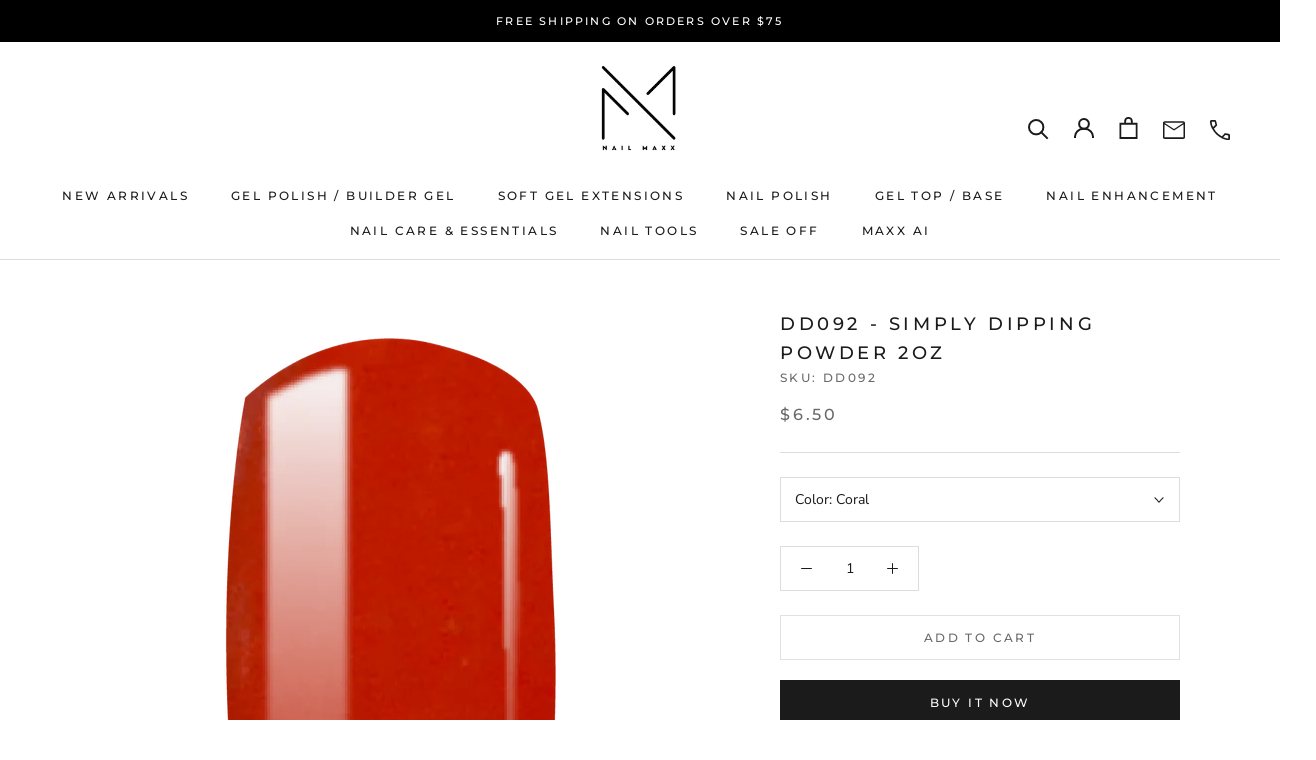

--- FILE ---
content_type: image/svg+xml
request_url: https://trust.conversionbear.com/static/badges/bbb_color_card.svg
body_size: 1250
content:
<svg width="115" height="80" viewBox="0 0 115 80" fill="none" xmlns="http://www.w3.org/2000/svg">
<rect x="0.5" y="0.5" width="114" height="79" rx="9.5" fill="url(#paint0_linear)"/>
<rect x="0.5" y="0.5" width="114" height="79" rx="9.5" stroke="#E8E8E8"/>
<rect x="0.5" y="0.5" width="114" height="79" rx="9.5" stroke="#EDEDED"/>
<path fill-rule="evenodd" clip-rule="evenodd" d="M56.9946 11.1081C54.4828 16.3302 45.5345 21.3954 56.5688 29.4446C59.6104 31.7023 64.7125 33.0766 62.1104 38.3989C61.8789 38.8053 62.2831 38.9172 62.6442 38.6129C66.3727 34.2938 72.4363 27.4617 67.3303 21.898C64.426 18.7568 58.4801 16.6954 57.2948 13.7113C57.0653 13.1341 57.3184 12.2997 57.6363 11.6401C57.8914 11.0276 57.132 10.8666 56.9966 11.1061L56.9946 11.1081Z" fill="#136796"/>
<path fill-rule="evenodd" clip-rule="evenodd" d="M57.1299 11.1081C54.6181 16.3302 45.6698 21.3954 56.7041 29.4446C59.7457 31.7023 64.8478 33.0766 62.2457 38.3989C62.0142 38.8053 62.4184 38.9172 62.7795 38.6129C66.5079 34.2938 72.5716 27.4617 67.4656 21.898C64.5613 18.7568 58.6154 16.6954 57.4301 13.7113C57.2005 13.1341 57.4537 12.2997 57.7716 11.6401C58.0267 11.0276 57.2673 10.8666 57.1319 11.1061L57.1299 11.1081Z" fill="#136796"/>
<path fill-rule="evenodd" clip-rule="evenodd" d="M51.8376 29.1839C50.5483 32.6981 44.0274 36.7423 52.7324 41.407C54.7536 42.6104 57.3439 44.1162 57.0653 46.319C56.9573 46.5997 57.2105 46.639 57.4028 46.4112C60.2678 43.113 62.4264 38.4209 58.9118 35.2601C57.077 33.4814 52.7304 32.5116 52.2634 29.4745C52.3694 29.0583 51.8984 29.019 51.8356 29.1859L51.8376 29.1839Z" fill="#136796"/>
<path d="M45.9331 47.6934H67.9369V50.3967H45.9331V47.6934Z" fill="#136796"/>
<path fill-rule="evenodd" clip-rule="evenodd" d="M45.9584 47.6172L44.9871 50.348L46.6531 50.3716L45.9584 47.6172ZM67.9171 47.6172L68.8884 50.348L67.2224 50.3716L67.9171 47.6172ZM50.5719 49.6688L52.1948 54.0841L61.7337 54.0507L63.2271 49.6688H50.5739H50.5719Z" fill="#136796"/>
<path d="M39 56.416H41.9043V69.4754H39V56.416Z" fill="#136796"/>
<path fill-rule="evenodd" clip-rule="evenodd" d="M41.8632 56.4141L46.5669 56.4553C48.9021 56.3925 50.6878 60.5584 47.6717 62.7965C51.6945 63.9214 50.2424 69.3733 47.0183 69.3831L41.8239 69.4656L41.088 67.092L46.0371 67.1333C47.605 67.1784 47.7051 64.0117 46.0783 63.9823L41.5394 64.0648L41.4158 61.6107H45.4641C47.3087 61.6873 46.7357 58.7444 45.5053 58.7464L41.457 58.6639L41.0488 56.8224L41.8671 56.4141H41.8632Z" fill="#136796"/>
<path d="M51.5413 56.416H54.4456V69.4754H51.5413V56.416Z" fill="#136796"/>
<path fill-rule="evenodd" clip-rule="evenodd" d="M54.4045 56.4141L59.1082 56.4553C61.4434 56.3925 63.2291 60.5584 60.213 62.7965C64.2358 63.9214 62.7837 69.3733 59.5595 69.3831L54.3652 69.4656L53.6293 67.092L58.5784 67.1333C60.1463 67.1784 60.2464 64.0117 58.6196 63.9823L54.0807 64.0648L53.957 61.6107H58.0054C59.85 61.6873 59.277 58.7444 58.0466 58.7464L53.9983 58.6639L53.5901 56.8224L54.4084 56.4141H54.4045Z" fill="#136796"/>
<path d="M63.9473 56.416H66.8516V69.4754H63.9473V56.416Z" fill="#136796"/>
<path fill-rule="evenodd" clip-rule="evenodd" d="M66.8105 56.4141L71.5142 56.4553C73.8494 56.3925 75.6351 60.5584 72.619 62.7965C76.6418 63.9214 75.1897 69.3733 71.9656 69.3831L66.7712 69.4656L66.0353 67.092L70.9844 67.1333C72.5523 67.1784 72.6524 64.0117 71.0256 63.9823L66.4867 64.0648L66.3631 61.6107H70.4114C72.256 61.6873 71.683 58.7444 70.4526 58.7464L66.4043 58.6639L65.9961 56.8224L66.8144 56.4141H66.8105Z" fill="#136796"/>
<defs>
<linearGradient id="paint0_linear" x1="57" y1="5" x2="57" y2="80" gradientUnits="userSpaceOnUse">
<stop stop-color="#F5F5F5"/>
<stop offset="1" stop-color="white"/>
</linearGradient>
</defs>
</svg>


--- FILE ---
content_type: image/svg+xml
request_url: https://trust.conversionbear.com/static/badges/returnsaccepted_color_card.svg
body_size: 2014
content:
<svg width="115" height="80" viewBox="0 0 115 80" fill="none" xmlns="http://www.w3.org/2000/svg">
<rect x="0.5" y="0.5" width="114" height="79" rx="9.5" fill="url(#paint0_linear)"/>
<rect x="0.5" y="0.5" width="114" height="79" rx="9.5" stroke="#E8E8E8"/>
<rect x="0.5" y="0.5" width="114" height="79" rx="9.5" stroke="#EDEDED"/>
<path d="M24.6654 47H26.577L27.4193 43.0376H29.602L30.9057 47H32.9418L31.4696 42.8032C33.1176 42.3198 34.1576 40.9429 34.1576 39.3535C34.1576 37.6177 32.8539 36.4312 30.9057 36.4312H26.914L24.6654 47ZM28.496 37.9985H30.5687C31.6015 37.9985 32.224 38.5698 32.224 39.522C32.224 40.7012 31.2792 41.5361 29.8876 41.5361H27.7343L28.496 37.9985ZM41.4312 45.3667H36.4873L37.1392 42.4077H41.7974L42.1196 40.8696H37.4541L38.0693 38.0645H42.9985L43.3428 36.4312H36.4946L34.2461 47H41.0942L41.4312 45.3667ZM47.3497 47L49.2613 38.0645H52.506L52.8429 36.4312H44.442L44.1051 38.0645H47.3497L45.4454 47H47.3497ZM56.7399 47.2637C59.3181 47.2637 60.944 45.938 61.4201 43.7114L62.9655 36.4312H61.0539L59.5964 43.3013C59.2888 44.7368 58.2707 45.5571 56.9157 45.5571C55.5021 45.5571 54.7331 44.8467 54.6965 43.7114C54.6965 43.4551 54.7185 43.1768 54.7844 42.8765L56.1467 36.4312H54.2351L52.8654 42.9497C52.7995 43.2646 52.7629 43.5796 52.7702 43.8799C52.7849 45.8135 54.2204 47.2637 56.7399 47.2637ZM62.7098 47H64.6214L65.4637 43.0376H67.6463L68.95 47H70.9861L69.514 42.8032C71.1619 42.3198 72.202 40.9429 72.202 39.3535C72.202 37.6177 70.8982 36.4312 68.95 36.4312H64.9583L62.7098 47ZM66.5403 37.9985H68.6131C69.6458 37.9985 70.2684 38.5698 70.2684 39.522C70.2684 40.7012 69.3235 41.5361 67.9319 41.5361H65.7786L66.5403 37.9985ZM74.1435 47L75.7255 39.6392H75.8573L79.5194 47H81.0722L83.3207 36.4312H81.4677L79.871 43.8359H79.7465L76.0917 36.4312H74.539L72.2904 47H74.1435ZM83.1016 44.019C83.2847 46.0332 84.874 47.2637 87.1885 47.2637C89.708 47.2637 91.4292 45.894 91.4292 43.8652C91.4292 42.481 90.6089 41.5874 88.8364 41.0015L87.7964 40.6572C86.749 40.3057 86.2803 39.8369 86.2803 39.1924C86.2803 38.3501 87.1226 37.7422 88.2578 37.7422C89.4224 37.7422 90.2573 38.3794 90.4404 39.3682H92.2495C92.147 37.4858 90.5503 36.1675 88.3457 36.1675C86.0459 36.1675 84.3394 37.5371 84.3394 39.3975C84.3394 40.7085 85.2109 41.7266 86.7271 42.2246L87.7964 42.5688C89.0195 42.9717 89.5029 43.4111 89.5029 44.1289C89.5029 45.0591 88.6167 45.689 87.335 45.689C86.0898 45.689 85.1304 45.0298 84.9473 44.019H83.1016ZM25.8227 56.46H25.9472L26.4745 60.8032H23.435L25.8227 56.46ZM26.914 65H28.8256L27.3534 54.4312H25.2807L19.2089 65H21.1937L22.6732 62.2974H26.5917L26.914 65ZM38.0547 58.0127H39.9077C39.915 57.9395 39.9224 57.8735 39.9224 57.8003C39.9224 55.7275 38.1279 54.1675 35.7549 54.1675C32.4443 54.1675 30.0347 56.98 30.0347 60.8765C30.0347 63.5278 31.7339 65.2637 34.312 65.2637C36.7729 65.2637 38.626 63.9307 39.1167 61.8286H37.2197C36.8608 62.876 35.7695 63.5718 34.4878 63.5718C32.9424 63.5718 31.9756 62.4805 31.9756 60.73C31.9756 57.9688 33.5649 55.8594 35.6304 55.8594C37.0293 55.8594 37.9814 56.687 38.0547 57.9468C38.0547 57.9907 38.0547 57.998 38.0547 58.0127ZM48.4996 58.0127H50.3526C50.36 57.9395 50.3673 57.8735 50.3673 57.8003C50.3673 55.7275 48.5728 54.1675 46.1998 54.1675C42.8893 54.1675 40.4796 56.98 40.4796 60.8765C40.4796 63.5278 42.1788 65.2637 44.7569 65.2637C47.2179 65.2637 49.0709 63.9307 49.5616 61.8286H47.6646C47.3058 62.876 46.2145 63.5718 44.9327 63.5718C43.3873 63.5718 42.4205 62.4805 42.4205 60.73C42.4205 57.9688 44.0099 55.8594 46.0753 55.8594C47.4742 55.8594 48.4264 56.687 48.4996 57.9468C48.4996 57.9907 48.4996 57.998 48.4996 58.0127ZM57.5236 63.3667H52.5798L53.2316 60.4077H57.8898L58.2121 58.8696H53.5466L54.1618 56.0645H59.091L59.4353 54.4312H52.5871L50.3386 65H57.1867L57.5236 63.3667ZM61.1717 54.4312L58.9305 65H60.8348L61.5745 61.5356H63.8523C66.4158 61.5356 68.2908 59.9829 68.2908 57.4414C68.2908 55.6104 66.9212 54.4312 64.9803 54.4312H61.1717ZM62.7537 56.0132H64.4822C65.6395 56.0132 66.3572 56.5771 66.3572 57.6099C66.3572 59.0747 65.3392 59.9683 63.8011 59.9683H61.8968L62.7537 56.0132ZM72.598 65L74.5097 56.0645H77.7543L78.0912 54.4312H69.6903L69.3534 56.0645H72.598L70.6937 65H72.598ZM84.3906 63.3667H79.4468L80.0986 60.4077H84.7568L85.0791 58.8696H80.4136L81.0288 56.0645H85.958L86.3022 54.4312H79.4541L77.2056 65H84.0537L84.3906 63.3667ZM88.0387 54.4312L85.8048 65H90.4264C93.5904 65 95.9269 62.3926 95.9269 58.8477C95.9269 56.0864 94.2862 54.4312 91.4957 54.4312H88.0387ZM89.6207 56.0498H91.1441C92.9313 56.0498 93.9859 57.1777 93.9859 59.0308C93.9859 61.5869 92.4332 63.374 90.3238 63.374H88.046L89.6207 56.0498Z" fill="#1C1E21"/>
<path d="M51.99 19L48 23L51.99 27V24H59V22H51.99V19ZM66 17L62.01 13V16H55V18H62.01V21L66 17Z" fill="#1C1E21"/>
<defs>
<linearGradient id="paint0_linear" x1="57" y1="5" x2="57" y2="80" gradientUnits="userSpaceOnUse">
<stop stop-color="#F5F5F5"/>
<stop offset="1" stop-color="white"/>
</linearGradient>
</defs>
</svg>


--- FILE ---
content_type: text/javascript
request_url: https://nailmaxx.com/cdn/shop/t/34/assets/custom.js?v=74376936937356356671692805231
body_size: -540
content:
$(document).on("ready",function(){if($(window).width()>1140){var menuDropdown=$(".header-mega-menu .HorizontalList__Item > .DropdownMenu > ul > .Linklist__Item");$(menuDropdown).mouseover(function(){let menuHeight=$(this).find("div.DropdownMenu").outerHeight();console.log(menuHeight),$(this).parents("div.DropdownMenu").css("min-height",menuHeight)}),$(menuDropdown).mouseout(function(){let menuHeight=$(this).find("div.DropdownMenu").outerHeight()})}});
//# sourceMappingURL=/cdn/shop/t/34/assets/custom.js.map?v=74376936937356356671692805231
